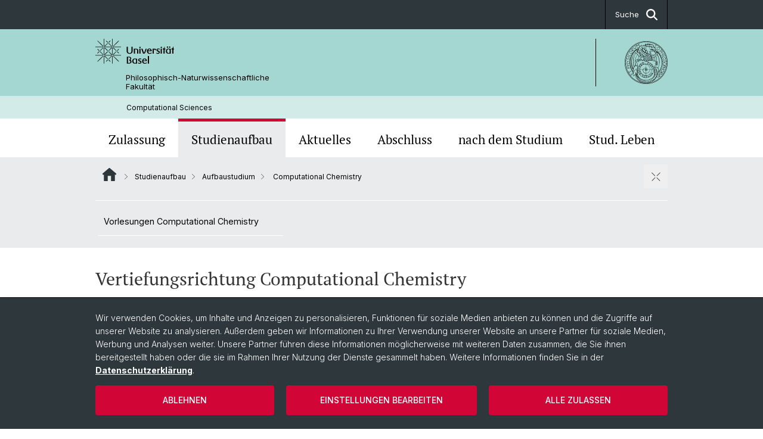

--- FILE ---
content_type: text/html; charset=utf-8
request_url: https://computational.philnat.unibas.ch/de/studienaufbau/aufbaustudium/computational-chemistry/
body_size: 9257
content:
<!DOCTYPE html> <html lang="de" class="no-js"> <head> <meta charset="utf-8"> <!-- This website is powered by TYPO3 - inspiring people to share! TYPO3 is a free open source Content Management Framework initially created by Kasper Skaarhoj and licensed under GNU/GPL. TYPO3 is copyright 1998-2026 of Kasper Skaarhoj. Extensions are copyright of their respective owners. Information and contribution at https://typo3.org/ --> <title>Computational Chemistry | Computational Sciences | Universität Basel</title> <meta name="generator" content="TYPO3 CMS"> <meta property="og:title" content="Computational Chemistry | Computational Sciences | Universität Basel"> <meta property="og:type" content="article"> <meta property="og:url" content="https://computational.philnat.unibas.ch/de/studienaufbau/aufbaustudium/computational-chemistry"> <meta name="twitter:card" content="summary"> <link rel="stylesheet" href="/_assets/46b9f98715faf6e138efa20803b286a2/Css/Styles.css?1768328738" media="all"> <link rel="stylesheet" href="/_assets/f34691673face4b5c642d176b42916a9/Stylesheet/style.css?1768328738" media="all"> <link href="/resources/assets/easyweb-BqWii40l.css?1768328865" rel="stylesheet" > <script async="async" defer="defer" data-domain="computational.philnat.unibas.ch" src="https://pl.k8s-001.unibas.ch/js/script.js"></script> <script> const storageName = 'klaro'; const translatedButtonTextCookieSettings = 'Datenschutzeinstellungen anpassen'; const cookieSettingsImgPathDefault = '/_assets/f34691673face4b5c642d176b42916a9/Icons/icon_cookie_settings.svg'; const cookieSettingsImgPathHover = '/_assets/f34691673face4b5c642d176b42916a9/Icons/icon_cookie_settings-hover.svg'; const cookieIconPermanentlyAvailable = '0'; const cookieExpiresAfterDays = 365; let allServiceSettings = []; let consenTypeObj = {}; let serviceSetting = {}; let serviceName = {}; let serviceIsTypeOfConsentMode = false; </script><script type="opt-in" data-type="text/javascript" data-name="matomo-2"> var _paq = window._paq = window._paq || []; _paq.push(["disableCookies"]); _paq.push(['trackPageView']); _paq.push(['enableLinkTracking']); (function() { var u="/"; _paq.push(['setTrackerUrl', u+'matomo.php']); _paq.push(['setSiteId', ]); var d=document, g=d.createElement('script'), s=d.getElementsByTagName('script')[0]; g.type='text/javascript'; g.async=true; g.defer=true; g.src=u+'matomo.js'; s.parentNode.insertBefore(g,s); })(); </script> <meta name="viewport" content="width=device-width, initial-scale=1"> <link rel="apple-touch-icon" sizes="180x180" href="/_assets/c01bf02b2bd1c1858e20237eedffaccd/HtmlTemplate/images/favicon/apple-touch-icon.png"> <link rel="icon" type="image/png" href="/_assets/c01bf02b2bd1c1858e20237eedffaccd/HtmlTemplate/images/favicon/favicon-32x32.png" sizes="32x32"> <link rel="icon" type="image/png" href="/_assets/c01bf02b2bd1c1858e20237eedffaccd/HtmlTemplate/images/favicon/favicon-16x16.png" sizes="16x16"> <link rel="manifest" href="/_assets/c01bf02b2bd1c1858e20237eedffaccd/HtmlTemplate/images/favicon/manifest.json"> <link rel="mask-icon" href="/_assets/c01bf02b2bd1c1858e20237eedffaccd/HtmlTemplate/images/favicon/safari-pinned-tab.svg" color="#88b0ac"> <link rel="shortcut icon" href="/_assets/c01bf02b2bd1c1858e20237eedffaccd/HtmlTemplate/images/favicon/favicon.ico"> <meta name="msapplication-config" content="/_assets/c01bf02b2bd1c1858e20237eedffaccd/HtmlTemplate/images/favicon/browserconfig.xml"> <link rel="canonical" href="https://computational.philnat.unibas.ch/de/studienaufbau/aufbaustudium/computational-chemistry/"/> <!-- VhsAssetsDependenciesLoaded jquery-debounce,easywebFlexcontent --></head> <body class="bg-image-no-repeat"> <noscript> <div style="background: red;padding: 20px;"> <h2 style="color:white;">Diese Webseite benötigt JavaScript, um richtig zu funktionieren.</h2> <h3><a href="https://www.enable-javascript.com/de/" target="_blank">Wie aktiviere ich JavaScript in diesem Browser?</a></h3> </div> </noscript> <div class="flex flex-col min-h-screen"> <div class="bg-primary-light d-block header-unibas" x-data="{ showSearch: false }" data-page-component="brand-panel"> <div class="bg-anthracite text-white leading-[1.5625rem] font-normal text-[0.8125rem]"> <div class="lg:mx-auto lg:max-w-container lg:px-content flex flex-col w-full h-full"> <ul class="flex flex-wrap w-full -mt-[1px]"><li class="flex-auto md:flex-initial flex border-r border-t first:border-l border-black hidden md:flex md:ml-auto md:border-l"><a class="w-full text-center px-4 py-3 inline-flex items-center justify-center whitespace-nowrap hover:bg-white hover:text-anthracite transition-colors" href="javascript:void(0)" role="button" aria-expanded="false" id="searchInputToggle" x-on:click="showSearch = ! showSearch" x-effect="let c=document.getElementById('searchInputToggle');if(showSearch)c.classList.add('opened');else c.classList.remove('opened');" aria-controls="desktop-search"> Suche <i class="ml-3 text-[1.175rem] fa-solid fa-search"></i></a></li></ul> </div> </div> <div class="leading-6 bg-primary-light text-gray-darker ease-in-out duration-1000" id="desktop-search" x-cloak x-show="showSearch"> <div class="container-content pb-5 mx-auto w-full h-full leading-6 md:block text-gray-darker"> <form class="main-search" action="https://computational.philnat.unibas.ch/de/search-page/"> <div class="flex relative flex-wrap items-stretch pr-4 pt-5 w-full leading-6 border-b border-solid border-anthracite text-gray-darker"> <label class="sr-only" for="header-search-field">Suche</label> <input name="tx_solr[q]" value="" id="header-search-field" class="block overflow-visible relative flex-auto py-4 pr-3 pl-0 m-0 min-w-0 h-16 font-serif italic font-light leading-normal bg-clip-padding bg-transparent roundehidden border-0 cursor-text text-[25px] text-anthracite placeholder-anthracite focus:[box-shadow:none]" placeholder="Was suchen Sie?"/> <div class="input-group-append"> <button type="submit" class="unibas-search-button"><span class="sr-only">Suche</span></button> </div> </div> </form> </div> </div> <div class="relative h-28 bg-primary text-gray-darker"> <div class="flex container-content h-full py-3 md:py-4"> <div class="w-1/2 grow h-full flex items-center pr-3"> <div class="w-full flex flex-col h-full"> <a href="/de/" class="flex-auto flex items-center"> <img xmlns="http://www.w3.org/1999/xhtml" alt="Universität Basel" class="h-full max-h-[4.5rem]" src="https://computational.philnat.unibas.ch/_assets/c01bf02b2bd1c1858e20237eedffaccd/Images/Logo_Unibas_BraPan_DE.svg?1768328742"></img> </a> <p class="my-[1rem] pl-[3.2rem] text-[0.8125rem] leading-[0.9375rem] flex items-center min-h-[1.875rem]"> <a class="text-black font-normal" href="/de/">Philosophisch-Naturwissenschaftliche<br /> Fakultät </a> </p> </div> </div> <div class="max-w-1/2 h-full flex items-center justify-end hidden md:flex md:border-l md:border-solid md:border-black pl-12"> <a href="https://philnat.unibas.ch"> <img xmlns="http://www.w3.org/1999/xhtml" class="w-auto h-[4.5rem]" alt="Philosophisch-Naturwissenschaftliche Fakultät" src="https://computational.philnat.unibas.ch/_assets/6e500ddd845d0c07b07972aee0121511/Logos/Logo_Unibas_FakPhilNat_ALL.svg?1768328744"></img> </a> </div> </div> </div> <div class="container-content standard"> <p class="m-0 text-[0.75rem] py-[.59375rem] leading-[1.2rem] min-h-[1.875rem] pl-[3.2rem] lg:pl-[3.25rem]"> <a class="text-black font-normal" href="/de/">Computational Sciences</a> </p> </div> <div x-data="{nav: false, search: false, subnavIsOpen: (true && 0 == 0 && 1)}"> <div class="md:hidden"> <div class="grid grid-cols-2 gap-x-0.5 bg-white w-full text-center"> <a @click.prevent="nav = !nav" class="px-2 py-3 bg-gray-lightest bg-center bg-no-repeat" :class="nav ? 'bg-close' : 'bg-hamburger' " href="#active-sub-nav" role="button" aria-controls="active-sub-nav"> </a> <a @click.prevent="search = !search" class="inline-flex items-center justify-center px-2 py-3 bg-gray-lightest" href="#mobile-search" role="button" aria-controls="mobile-search"> Suche <span class="inline-block ml-3 w-7 bg-center bg-no-repeat"> <i class="fa-solid" :class="search ? 'fa-unibas-close' : 'fa-search'"></i> </span> </a> </div> <div x-show="search" x-collapse id="mobile-search" class=""> <form class="form main-search" action="https://computational.philnat.unibas.ch/de/search-page/"> <div class="input-group unibas-search container-content" data-children-count="1"> <div class="flex justify-start border-b border-b-1 border-black mb-4 mt-6"> <label class="sr-only" for="tx-indexedsearch-searchbox-sword_search-smartphone" value="">Suche</label> <input type="text" name="tx_solr[q]" value="" id="tx-indexedsearch-searchbox-sword_search-smartphone" class="form-control unibas-search-input font-searchbox bg-transparent text-xl text-black flex-1 border-0 p-0 focus:ring-0" placeholder="Was suchen Sie?"/> <div class="input-group-append"> <button type="submit" class="unibas-search-button mx-3" name="search[submitButton]" value="" id="tx-indexedsearch-searchbox-button-submit">Suche</button> </div> </div> </div> </form> </div> </div> <div class="relative"> <div class="bg-white print:hidden hidden md:block"> <div class="container-content"> <ul class="flex flex-nowrap overflow-hidden w-full" id="main-nav"> <li title="Zulassung" class="flex-grow flex-shrink-0" x-data="{ open: false }" @mouseover="open = true" @mouseleave="open = false"> <a href="/de/studiengang-computational-sciences/zulassung/" class="block text-center text-h4 font-serif border-t-5 py-2.5 px-3.5 transition-color ease-in-out duration-400 hover:bg-anthracite hover:text-white hover:border-t-secondary border-t-transparent" target=""> Zulassung </a> </li> <li title="Studienaufbau" class="flex-grow flex-shrink-0" x-data="{ open: false }" @mouseover="open = true" @mouseleave="open = false"> <a href="/de/studienaufbau/" class="block text-center text-h4 font-serif border-t-5 py-2.5 px-3.5 transition-color ease-in-out duration-400 hover:bg-anthracite hover:text-white hover:border-t-secondary border-t-secondary bg-gray-lightest" target=""> Studienaufbau </a> </li> <li title="Aktuelles" class="flex-grow flex-shrink-0" x-data="{ open: false }" @mouseover="open = true" @mouseleave="open = false"> <a href="/de/aktuelles/" class="block text-center text-h4 font-serif border-t-5 py-2.5 px-3.5 transition-color ease-in-out duration-400 hover:bg-anthracite hover:text-white hover:border-t-secondary border-t-transparent" target=""> Aktuelles </a> <div class="w-full absolute max-h-0 top-[65px] bg-anthracite text-white font-normal text-left text-xs left-0 transition-all duration-400 ease-in-out overflow-hidden" x-bind:class="open ? 'max-h-screen z-[100]' : 'max-h-0 z-10'"> <ul class="container-content grid grid-cols-3 gap-x-2.5 py-5"> <li class="border-b border-b-gray-2 border-dotted" title="Erstsemestrige"> <a href="/de/aktuelles/erstsemestrige/" class=" block py-3 px-2.5 transition-colors duration-400 hover:bg-white hover:text-anthracite" target="">Erstsemestrige</a> </li> <li class="border-b border-b-gray-2 border-dotted" title="Stundenpläne (Studienbeginn ab HS23)"> <a href="/de/aktuelles/stundenplaene/" class=" block py-3 px-2.5 transition-colors duration-400 hover:bg-white hover:text-anthracite" target="">Stundenpläne (Studienbeginn ab HS23)</a> </li> <li class="border-b border-b-gray-2 border-dotted" title="Stundenpläne (Studienbeginn vor HS23)"> <a href="/de/aktuelles/stundenplaene-studienbeginn-vor-hs23/" class=" block py-3 px-2.5 transition-colors duration-400 hover:bg-white hover:text-anthracite" target="">Stundenpläne (Studienbeginn vor HS23)</a> </li> <li class="border-b border-b-gray-2 border-dotted" title="Ringvorlesung"> <a href="/de/aktuelles/ringvorlesung/" class=" block py-3 px-2.5 transition-colors duration-400 hover:bg-white hover:text-anthracite" target="">Ringvorlesung</a> </li> <li class="border-b border-b-gray-2 border-dotted" title="Leistungsüberprüfung"> <a href="/de/aktuelles/leistungsueberpruefung/" class=" block py-3 px-2.5 transition-colors duration-400 hover:bg-white hover:text-anthracite" target="">Leistungsüberprüfung</a> </li> <li class="border-b border-b-gray-2 border-dotted" title="UK Computational Sciences"> <a href="/de/aktuelles/uk-computational-sciences/" class=" block py-3 px-2.5 transition-colors duration-400 hover:bg-white hover:text-anthracite" target="">UK Computational Sciences</a> </li> <li class="border-b border-b-gray-2 border-dotted" title="Fachgruppe Computational Sciences"> <a href="/de/aktuelles/fachgruppe-computational-sciences/" class=" block py-3 px-2.5 transition-colors duration-400 hover:bg-white hover:text-anthracite" target="">Fachgruppe Computational Sciences</a> </li> </ul> </div> </li> <li title="Abschluss" class="flex-grow flex-shrink-0" x-data="{ open: false }" @mouseover="open = true" @mouseleave="open = false"> <a href="/de/abschluss/" class="block text-center text-h4 font-serif border-t-5 py-2.5 px-3.5 transition-color ease-in-out duration-400 hover:bg-anthracite hover:text-white hover:border-t-secondary border-t-transparent" target=""> Abschluss </a> </li> <li title="nach dem Studium" class="flex-grow flex-shrink-0" x-data="{ open: false }" @mouseover="open = true" @mouseleave="open = false"> <a href="/de/nach-dem-bachelor/" class="block text-center text-h4 font-serif border-t-5 py-2.5 px-3.5 transition-color ease-in-out duration-400 hover:bg-anthracite hover:text-white hover:border-t-secondary border-t-transparent" target=""> nach dem Studium </a> <div class="w-full absolute max-h-0 top-[65px] bg-anthracite text-white font-normal text-left text-xs left-0 transition-all duration-400 ease-in-out overflow-hidden" x-bind:class="open ? 'max-h-screen z-[100]' : 'max-h-0 z-10'"> <ul class="container-content grid grid-cols-3 gap-x-2.5 py-5"> <li class="border-b border-b-gray-2 border-dotted" title="Masterstudiengänge"> <a href="/de/nach-dem-bachelor/masterstudiengaenge/" class=" block py-3 px-2.5 transition-colors duration-400 hover:bg-white hover:text-anthracite" target="">Masterstudiengänge</a> </li> <li class="border-b border-b-gray-2 border-dotted" title="Links"> <a href="/de/nach-dem-bachelor/links/" class=" block py-3 px-2.5 transition-colors duration-400 hover:bg-white hover:text-anthracite" target="">Links</a> </li> </ul> </div> </li> <li title="Stud. Leben" class="flex-grow flex-shrink-0" x-data="{ open: false }" @mouseover="open = true" @mouseleave="open = false"> <a href="/de/studentisches-leben/" class="block text-center text-h4 font-serif border-t-5 py-2.5 px-3.5 transition-color ease-in-out duration-400 hover:bg-anthracite hover:text-white hover:border-t-secondary border-t-transparent" target=""> Stud. Leben </a> </li> </ul> </div> </div> <div class="font-normal bg-gray-lightest mobile-sub-nav-main" id="active-sub-nav"> <div class="flex flex-col container-content"> <template x-if="window.innerWidth >= 768 || 4 >= 2"> <nav class="order-2 text-2xs flex justify-between py-3"> <ol class="unibas-breadcrumb flex flex-row flex-wrap px-3 self-center"> <li class="leading-7 pr-2.5 " > <a class="mr-1" href="/de/" class="home">Website Root</a> </li> <li class="leading-7 pr-2.5 " > <a class="before:pr-3 text-breadcrumb unibas-breadcrumb-item" href="/de/studienaufbau/" target="">Studienaufbau</a> </li> <li class="leading-7 pr-2.5 " > <a class="before:pr-3 text-breadcrumb unibas-breadcrumb-item" href="/de/studienaufbau/aufbaustudium/" target="">Aufbaustudium</a> </li> <li class="leading-7 pr-2.5 active" aria-current="page"> <span class="before:pr-3 text-breadcrumb unibas-breadcrumb-item"> Computational Chemistry </span> </li> </ol> <button x-on:click.prevent="subnavIsOpen = !subnavIsOpen" class="bg-no-repeat bg-center size-10 pt-5 hidden md:block" :class="subnavIsOpen ? 'bg-close' : 'bg-hamburger'" aria-label="öffnen / schliessen"></button> <div class="md:hidden px-2 py-1"> <button x-on:click.prevent="subnavIsOpen = !subnavIsOpen" class="bg-no-repeat bg-center size-10" :class="subnavIsOpen ? 'bg-close' : 'bg-hamburger'" aria-label="öffnen / schliessen"></button> </div> </nav> </template> <div class=" order-3 hidden md:block print:hidden " x-show="subnavIsOpen" x-collapse> <ul class="border-t border-t-white mb-4 md:px-1 md:grid md:grid-cols-3 md:gap-x-2.5 md:pt-3 md:mt-2 md:mb-5"> <li class="border-b border-b-white" title="Vorlesungen Computational Chemistry"> <a href="/de/studienaufbau/aufbaustudium/computational-chemistry/vorlesungen-computational-chemistry/" class="block py-3 px-2.5 transition-colors duration-400 hover:bg-anthracite hover:text-white" target="">Vorlesungen Computational Chemistry</a> </li> </ul> </div> <div class="order-1 text-h4 leading-snug font-serif md:hidden print:hidden " x-show="nav" x-collapse> <ul x-data="{openChildUid: 0}" class="border-t border-t-white mb-4 md:px-1 md:grid md:grid-cols-3 md:gap-x-2.5 md:pt-5 md:mt-4 md:mb-0"> <li class="border-b border-b-white" title="Zulassung"> <span class="flex items-center justify-between"> <a href="/de/studiengang-computational-sciences/zulassung/" class="flex-auto py-3 px-5" target="">Zulassung</a> </span> </li> <li class="border-b border-b-white" title="Studienaufbau"> <span class="flex items-center justify-between"> <a href="/de/studienaufbau/" class="flex-auto py-3 px-5" target="">Studienaufbau</a> <button class="px-4 py-2 ml-2" x-on:click.prevent="openChildUid = (openChildUid !== 416 ? 416 : 0)"> <span class="block transition-transform duration-300 ease-out" :class="openChildUid == 416 ? 'rotate-180' : ''"> <i class="fa-solid fa-angle-down"></i> </span> </button> </span> <ul class="bg-white font-sans font-normal text-xs" x-show="openChildUid == 416" x-collapse> <li class="border-b border-b-gray-lightest last:border-b-0"> <a href="/de/studienaufbau/grundstudium/" class="block px-5 py-3" target="" title="Grundstudium">Grundstudium</a> </li> <li class="border-b border-b-gray-lightest last:border-b-0"> <a href="/de/studienaufbau/aufbaustudium/" class="block px-5 py-3" target="" title="Aufbaustudium">Aufbaustudium</a> </li> </ul> </li> <li class="border-b border-b-white" title="Aktuelles"> <span class="flex items-center justify-between"> <a href="/de/aktuelles/" class="flex-auto py-3 px-5" target="">Aktuelles</a> <button class="px-4 py-2 ml-2" x-on:click.prevent="openChildUid = (openChildUid !== 474 ? 474 : 0)"> <span class="block transition-transform duration-300 ease-out" :class="openChildUid == 474 ? 'rotate-180' : ''"> <i class="fa-solid fa-angle-down"></i> </span> </button> </span> <ul class="bg-white font-sans font-normal text-xs" x-show="openChildUid == 474" x-collapse> <li class="border-b border-b-gray-lightest last:border-b-0"> <a href="/de/aktuelles/erstsemestrige/" class="block px-5 py-3" target="" title="Erstsemestrige">Erstsemestrige</a> </li> <li class="border-b border-b-gray-lightest last:border-b-0"> <a href="/de/aktuelles/stundenplaene/" class="block px-5 py-3" target="" title="Stundenpläne (Studienbeginn ab HS23)">Stundenpläne (Studienbeginn ab HS23)</a> </li> <li class="border-b border-b-gray-lightest last:border-b-0"> <a href="/de/aktuelles/stundenplaene-studienbeginn-vor-hs23/" class="block px-5 py-3" target="" title="Stundenpläne (Studienbeginn vor HS23)">Stundenpläne (Studienbeginn vor HS23)</a> </li> <li class="border-b border-b-gray-lightest last:border-b-0"> <a href="/de/aktuelles/ringvorlesung/" class="block px-5 py-3" target="" title="Ringvorlesung">Ringvorlesung</a> </li> <li class="border-b border-b-gray-lightest last:border-b-0"> <a href="/de/aktuelles/leistungsueberpruefung/" class="block px-5 py-3" target="" title="Leistungsüberprüfung">Leistungsüberprüfung</a> </li> <li class="border-b border-b-gray-lightest last:border-b-0"> <a href="/de/aktuelles/uk-computational-sciences/" class="block px-5 py-3" target="" title="UK Computational Sciences">UK Computational Sciences</a> </li> <li class="border-b border-b-gray-lightest last:border-b-0"> <a href="/de/aktuelles/fachgruppe-computational-sciences/" class="block px-5 py-3" target="" title="Fachgruppe Computational Sciences">Fachgruppe Computational Sciences</a> </li> </ul> </li> <li class="border-b border-b-white" title="Abschluss"> <span class="flex items-center justify-between"> <a href="/de/abschluss/" class="flex-auto py-3 px-5" target="">Abschluss</a> </span> </li> <li class="border-b border-b-white" title="nach dem Studium"> <span class="flex items-center justify-between"> <a href="/de/nach-dem-bachelor/" class="flex-auto py-3 px-5" target="">nach dem Studium</a> <button class="px-4 py-2 ml-2" x-on:click.prevent="openChildUid = (openChildUid !== 475 ? 475 : 0)"> <span class="block transition-transform duration-300 ease-out" :class="openChildUid == 475 ? 'rotate-180' : ''"> <i class="fa-solid fa-angle-down"></i> </span> </button> </span> <ul class="bg-white font-sans font-normal text-xs" x-show="openChildUid == 475" x-collapse> <li class="border-b border-b-gray-lightest last:border-b-0"> <a href="/de/nach-dem-bachelor/masterstudiengaenge/" class="block px-5 py-3" target="" title="Masterstudiengänge">Masterstudiengänge</a> </li> <li class="border-b border-b-gray-lightest last:border-b-0"> <a href="/de/nach-dem-bachelor/links/" class="block px-5 py-3" target="" title="Links">Links</a> </li> </ul> </li> <li class="border-b border-b-white" title="Stud. Leben"> <span class="flex items-center justify-between"> <a href="/de/studentisches-leben/" class="flex-auto py-3 px-5" target="">Stud. Leben</a> </span> </li> </ul> </div> <div class="bg-white order-3 md:hidden" x-show="subnavIsOpen" x-collapse> <ul class="flex flex-col"> <li class="border-b border-b-gray-lightest"> <a href="/de/studienaufbau/aufbaustudium/computational-chemistry/vorlesungen-computational-chemistry/" class="block px-5 py-3" title="Vorlesungen Computational Chemistry">Vorlesungen Computational Chemistry</a> </li> </ul> </div> </div> </div> </div> </div> </div> <!--TYPO3SEARCH_begin--> <div class="flex-1 pt-8" data-page-width="standard" data-spacing-children="normal"> <section id="c964" class="unibas-container pt-spacing-inherit first:pt-0 pb-spacing-inherit last:pb-0 bg-container-bg bg-[image:var(--bg-image,none)] bg-cover " data-container-type="1column-normal" ><div class="unibas-container__body px-container-spacing-inner" ><h1 class="unibas-h1 "> Vertiefungsrichtung Computational Chemistry </h1><div class="flex flex-col " ><div class=" "><div id="c963" class="frame frame-default frame-type-textmedia frame-layout-0 pt-spacing-inherit first:pt-0 pb-spacing-inherit last:pb-0 text-theme-text " data-container-type="1column-normal" data-type="textmedia" ><div class="unibas-element " ><div class="ce-textpic @container clearfix ce-right ce-intext" data-gallery="gallery-963"><div class="ce-bodytext"><p>Computergestützte Ansätze gewinnen besonders in der chemisch-pharmazeutischen und therapeutischen Industrie an Bedeutung und werden in der Wirkstoffentwicklung zu einem wirtschaftlichen Faktor. Dies beruht auf der Einsicht, dass für erfolgreiche und gezielte Verbesserungen von chemischen Substanzen in ihrer Wirkungs- und Funktionsweise ein molekulares und atomares Verständnis der zugrundeliegenden chemischen Prozesse notwendig ist.</p><p>Ein solides Studium mikroskopischer Vorgänge auf atomaren und molekularen Dimensionen bildet die Grundlage für praktische Anwendungen auf diesem Gebiet. Erst die Kombination mit der Simulation dieser Prozesse ermöglicht ein Verständnis komplexer Zusammenhänge im Bereich der Life Sciences.</p><p>Dieser neue Fokus in der Ausbildung eröffnet den AbsolventInnen neue Perspektiven in Bereichen der Chemie, Bioinformatik oder Medizin.</p><p>&nbsp;</p></div></div></div></div></div></div></div></section> <section id="c1165" class="unibas-container pt-spacing-inherit first:pt-0 pb-spacing-inherit last:pb-0 bg-container-bg bg-[image:var(--bg-image,none)] bg-cover " data-container-type="2column-small" ><div class="unibas-container__body px-container-spacing-inner" ><div class="group grid grid-cols-1 gap-y-7.5 @xl:gap-x-columns @xl:grid-cols-2"><div class="@container flex flex-col " ><div class="flex flex-col grow "><div id="c1167" class="frame frame-default frame-type-textmedia frame-layout-0 pt-spacing-inherit first:pt-0 pb-spacing-inherit last:pb-0 text-theme-text " data-container-type="1column-normal" data-type="textmedia" ><div class="unibas-element " ><div class="ce-textpic @container clearfix ce-right ce-intext" data-gallery="gallery-1167"><figure class="w-full flex flex-col items-center relative overflow-hidden unibas-image "><picture xmlns="http://www.w3.org/1999/xhtml" class="block"><source media="(min-width: 992px)" srcset="https://computational.philnat.unibas.ch/fileadmin/_processed_/c/2/csm_combined_-_Kopie_b2df8c856a.gif?1680275150"></source><source media="(min-width: 768px)" srcset="https://computational.philnat.unibas.ch/fileadmin/_processed_/c/2/csm_combined_-_Kopie_b2df8c856a.gif?1680275150"></source><source media="(min-width: 576px)" srcset="https://computational.philnat.unibas.ch/fileadmin/_processed_/c/2/csm_combined_-_Kopie_a358a62655.gif?1752052904"></source><source srcset="https://computational.philnat.unibas.ch/fileadmin/_processed_/c/2/csm_combined_-_Kopie_67d8d0a6cd.gif?1752052904"></source><img src="https://computational.philnat.unibas.ch/fileadmin/_processed_/c/2/csm_combined_-_Kopie_67d8d0a6cd.gif?1752052904" class="resize block cursor-pointer" data-enlarge-image="0:https://computational.philnat.unibas.ch/fileadmin/_processed_/c/2/csm_combined_-_Kopie_43be115677.gif?1752052905, 768:https://computational.philnat.unibas.ch/fileadmin/_processed_/c/2/csm_combined_-_Kopie_564b85c8fd.gif?1752052905, 768:https://computational.philnat.unibas.ch/fileadmin/_processed_/c/2/csm_combined_-_Kopie_564b85c8fd.gif?1752052905, 992:https://computational.philnat.unibas.ch/fileadmin/user_upload/computational/Bilder/combined_-_Kopie.gif?1680275099, 1200:https://computational.philnat.unibas.ch/fileadmin/user_upload/computational/Bilder/combined_-_Kopie.gif?1680275099" alt="Computational Chemistry" title="" data-gallery-id="1167"></img></picture></figure></div></div></div></div></div><div class="@container flex flex-col " ><div class="flex flex-col grow "><div id="c1166" class="frame frame-default frame-type-textmedia frame-layout-0 pt-spacing-inherit first:pt-0 pb-spacing-inherit last:pb-0 text-theme-text " data-container-type="1column-normal" data-type="textmedia" ><div class="unibas-element " ><div class="ce-textpic @container clearfix ce-right ce-intext" data-gallery="gallery-1166"><figure class="w-full flex flex-col items-center relative overflow-hidden unibas-image "><picture xmlns="http://www.w3.org/1999/xhtml" class="block"><source media="(min-width: 992px)" srcset="https://computational.philnat.unibas.ch/fileadmin/user_upload/computational/Bilder/computational_chemistry.gif?1680275099"></source><source media="(min-width: 768px)" srcset="https://computational.philnat.unibas.ch/fileadmin/user_upload/computational/Bilder/computational_chemistry.gif?1680275099"></source><source media="(min-width: 576px)" srcset="https://computational.philnat.unibas.ch/fileadmin/user_upload/computational/Bilder/computational_chemistry.gif?1680275099"></source><source srcset="https://computational.philnat.unibas.ch/fileadmin/user_upload/computational/Bilder/computational_chemistry.gif?1680275099"></source><img src="https://computational.philnat.unibas.ch/fileadmin/user_upload/computational/Bilder/computational_chemistry.gif?1680275099" class="resize block cursor-pointer" data-enlarge-image="0:https://computational.philnat.unibas.ch/fileadmin/user_upload/computational/Bilder/computational_chemistry.gif?1680275099, 768:https://computational.philnat.unibas.ch/fileadmin/user_upload/computational/Bilder/computational_chemistry.gif?1680275099, 768:https://computational.philnat.unibas.ch/fileadmin/user_upload/computational/Bilder/computational_chemistry.gif?1680275099, 992:https://computational.philnat.unibas.ch/fileadmin/user_upload/computational/Bilder/computational_chemistry.gif?1680275099, 1200:https://computational.philnat.unibas.ch/fileadmin/user_upload/computational/Bilder/computational_chemistry.gif?1680275099" alt="Computational Chemistry" title="" data-gallery-id="1166"></img></picture></figure></div></div></div></div></div></div></div></section> <section id="c1164" class="unibas-container pt-spacing-inherit first:pt-0 pb-spacing-inherit last:pb-0 bg-container-bg bg-[image:var(--bg-image,none)] bg-cover " data-container-type="1column-normal" ><div class="unibas-container__body px-container-spacing-inner" ><div class="flex flex-col " ><div class=" "><div id="c977" class="frame frame-default frame-type-textmedia frame-layout-0 pt-spacing-inherit first:pt-0 pb-spacing-inherit last:pb-0 text-theme-text " data-container-type="1column-normal" data-type="textmedia" ><div class="unibas-element " ><h2 class="unibas-h2 "> Forschungsgruppen Theoretical Chemistry </h2><div class="ce-textpic @container clearfix ce-right ce-intext" data-gallery="gallery-977"><div class="ce-bodytext"><ul><li><span><span><span><a href="https://quantitative-md-lab.org/" target="_blank" rel="noreferrer">Prof. Dr. Markus Meuwly</a></span></span></span><br><span><span><span>Quantitative Atomistic Simulations</span></span></span></li></ul></div></div></div></div><div id="c1137" class="frame frame-default frame-type-textmedia frame-layout-0 pt-spacing-inherit first:pt-0 pb-spacing-inherit last:pb-0 text-theme-text " data-container-type="1column-normal" data-type="textmedia" ><div class="unibas-element " ><h2 class="unibas-h2 "> Fachspezifische Studienberatung </h2><div class="ce-textpic @container clearfix ce-right ce-intext" data-gallery="gallery-1137"><div class="ce-bodytext"><p>&nbsp; &nbsp; &nbsp; &nbsp; &nbsp;&nbsp;<a href="https://quantitative-md-lab.org/" target="_blank" rel="noreferrer">Prof. Dr. Markus Meuwly</a><br> &nbsp; &nbsp; &nbsp; &nbsp; &nbsp; Departement Chemie<br> &nbsp; &nbsp; &nbsp; &nbsp; &nbsp;&nbsp;Klingelbergstrasse 80<br> &nbsp; &nbsp; &nbsp; &nbsp; &nbsp; 4056 Basel<br> &nbsp; &nbsp; &nbsp; &nbsp; &nbsp; +41 61 207 38 21<br> &nbsp; &nbsp; &nbsp; &nbsp; &nbsp;&nbsp;<a href="#" data-mailto-token="nbjmup+n/nfvxmzAvojcbt/di" data-mailto-vector="1">m.meuwly@<i class="hidden">clutter</i>unibas.ch</a></p></div></div></div></div></div></div></div></section> <div class="fixed top-0 left-0 -z-50 h-screen w-full flex"> <div class="w-[var(--page-width)] bg-white mx-auto"></div> </div> </div> <!--TYPO3SEARCH_end--> <div class="bg-anthracite block py-8 lg:pb-4 text-2xs text-white mt-16" data-page-component="footer"> <div class="container max-w-container standard px-content"> <div class="flex flex-col md:flex-row space-y-6 md:space-x-6 md:space-y-0 print:hidden"> <div class="md:w-full flex flex-col gap-y-5"> </div> </div> <ul class="flex flex-col sm:flex-row sm:flex-wrap pt-10 lg:pt-4 text-footer-links font-normal"> <li class="list-item" title="Universität Basel"> <a target="_blank" href="https://unibas.ch/">&copy; Universität Basel</a> </li> <li class="list-item pt-2 sm:pt-0 sm:pb-3.5 pl-3.5 sm:before:content-['/'] sm:before:pr-3.5" title="Datenschutzerklärung"> <a href="/de/datenschutzerklaerung/">Datenschutzerklärung</a> </li> <li class="list-item pt-2 sm:pt-0 sm:pb-3.5 pl-3.5 sm:before:content-['/'] sm:before:pr-3.5" title="Cookies"> <a class="js-showConsentModal" href="#">Cookies</a> </li> </ul> </div> </div> <html data-namespace-typo3-fluid="true"> <body> <script> var _paq = _paq || []; /* tracker methods like "setCustomDimension" should be called before "trackPageView" */ _paq.push(["setDocumentTitle", document.domain + "/" + document.title]); _paq.push(['trackPageView']); _paq.push(['enableLinkTracking']); (function() { var u="///"; _paq.push(['setTrackerUrl', u+'piwik.php']); _paq.push(['setSiteId', ]); var d=document, g=d.createElement('script'), s=d.getElementsByTagName('script')[0]; g.type='text/javascript'; g.async=true; g.defer=true; g.src=u+'piwik.js'; s.parentNode.insertBefore(g,s); })(); </script> </body> </div> <a href="#top" class="fixed right-0 bottom-20 inline-flex items-center bg-gray-lightest p-3 xl:p-4" title="Nach oben" x-data="toTopButton" x-show="isVisible" x-on:click.prevent="scrollToTop" x-transition:enter="transition ease-out duration-300" x-transition:enter-start="opacity-0 translate-x-12" x-transition:enter-end="opacity-100 translate-x-0" x-transition:leave="transition ease-in duration-300" x-transition:leave-start="opacity-100 translate-x-0" x-transition:leave-end="opacity-0 translate-x-12"> <span class="mr-2">Nach oben</span> <i class="fa-solid fa-chevron-up"></i> </a> <div class="tx-we-cookie-consent" role="dialog" aria-modal="true" aria-label="Datenschutzeinstellungen"> <div id="klaro"></div> </div> <script src="/_assets/46b9f98715faf6e138efa20803b286a2/Javascript/clipboard.min.js?1768328738"></script> <script src="/_assets/46b9f98715faf6e138efa20803b286a2/Javascript/app.js?1768328738"></script> <script src="/_assets/f34691673face4b5c642d176b42916a9/JavaScript/Controller/ConsentController.js?1768328744"></script> <script src="/_assets/f34691673face4b5c642d176b42916a9/JavaScript/HoverCookie/ConsentCookieSettings.js?1768328738"></script> <script async="async" src="/typo3temp/assets/js/59cb7c5e3fccb968fb36c2e97ef8bf95.js?1768387225"></script> <script type="module" src="/resources/assets/easyweb-COFkWEU1.js?1768328865"></script> <script>var klaroConfig = {"acceptAll":true,"additionalClass":"","cookieDomain":"","cookieExpiresAfterDays":"365","default":false,"elementID":"klaro","groupByPurpose":false,"hideDeclineAll":false,"hideLearnMore":false,"htmlTexts":true,"lang":"en","mustConsent":false,"poweredBy":"https:\/\/consent.websedit.de","privacyPolicy":"https:\/\/computational.philnat.unibas.ch\/de\/datenschutzerklaerung\/","storageMethod":"cookie","storageName":"klaro","stylePrefix":"klaro we_cookie_consent","testing":false,"consentMode":true,"consentModev2":true,"translations":{"en":{"consentModal":{"title":"Datenschutzeinstellungen","description":"Sie k\u00f6nnen nachfolgend Ihre Datenschutzeinstellungen festlegen."},"privacyPolicy":{"text":"Detaillierte Informationen und wie Sie Ihre Einwilligung jederzeit widerrufen k\u00f6nnen, finden Sie in unserer {privacyPolicy}.","name":"Datenschutzerkl\u00e4rung"},"consentNotice":{"description":"Wir verwenden Cookies, um Inhalte und Anzeigen zu personalisieren, Funktionen fu\u0308r soziale Medien anbieten zu ko\u0308nnen und die Zugriffe auf unserer Website zu analysieren. Au\u00dferdem geben wir Informationen zu Ihrer Verwendung unserer Website an unsere Partner fu\u0308r soziale Medien, Werbung und Analysen weiter. Unsere Partner fu\u0308hren diese Informationen mo\u0308glicherweise mit weiteren Daten zusammen, die Sie ihnen bereitgestellt haben oder die sie im Rahmen Ihrer Nutzung der Dienste gesammelt haben. Weitere Informationen finden Sie in der \u003Ca href=\"https:\/\/computational.philnat.unibas.ch\/de\/datenschutzerklaerung\/\"\u003EDatenschutzerkl\u00e4rung\u003C\/a\u003E.","changeDescription":"Seit Ihrem letzten Besuch gab es \u00c4nderungen an den Datenschutzeinstellungen. Bitte aktualisieren Sie Ihre Einstellungen.","learnMore":"Einstellungen bearbeiten"},"contextualConsent":{"acceptOnce":"Ja","acceptAlways":"Immer","description":"M\u00f6chten Sie von {title} bereitgestellte externe Inhalte laden?"},"service":{"disableAll":{"title":"Alle akzeptieren","description":"Sie haben jederzeit das Recht Ihre Einwilligungen einzeln oder in G\u00e4nze zu widerrufen. Werden Einwilligungen zur Datenverarbeitung widerrufen, sind die bis zum Widerruf rechtm\u00e4\u00dfig erhobenen Daten vom Anbieter weiterhin verarbeitbar."},"optOut":{"title":"(Opt-Out)","description":"Diese Anwendung wird standardm\u00e4\u00dfig geladen (aber Sie k\u00f6nnen sie deaktivieren)"},"required":{"title":"(immer notwendig)","description":"Diese Anwendung wird immer ben\u00f6tigt"},"purpose":"Zweck","purposes":"Zwecke"},"purposes":{"unknown":"Nicht zugeordnet","medienintegration":{"title":"Medienintegration","description":""},"analytik":{"title":"Analytik","description":""}},"ok":"Alle zulassen","save":"Einstellungen speichern","acceptAll":"Alle akzeptieren","acceptSelected":"Einstellungen speichern","decline":"Ablehnen","close":"Schlie\u00dfen","openConsent":"Datenschutzeinstellungen anpassen","poweredBy":"Bereitgestellt von websedit"}},"services":[],"purposeOrder":["analytik","medienintegration","unknown"]}</script><script> klaroConfig.services.push({ name: 'youtube', title: 'YouTube', description: '<p>Dieses Cookie ermöglicht es uns, YouTube-Videos auf unserer Website einzubetten und Nutzungsmetriken zu verfolgen.</p>', default: true, defaultIfNoConsent: true, required: false, optOut: false, translations: {'en':{'title':'YouTube'}}, purposes: ['medienintegration'], cookies: [['YouTube', '/', ''], ['YouTube', '/', ''], ['YouTube', '/', ''], ['YouTube', '/', ''], ['YouTube', '/', ''], ['YouTube', '/', ''], ['YouTube', '/', ''], ['YouTube', '/', '']], callback: ConsentApp.consentChanged, ownCallback:'', gtm:{trigger:'',variable:''} }); </script><script> klaroConfig.services.push({ name: 'vimeo', title: 'Vimeo', description: '<p>Dieses Cookie ermöglicht das Abspielen von Vimeo-Videos auf unserer Seite und sammelt Interaktionsdaten.</p>', default: true, defaultIfNoConsent: true, required: false, optOut: false, translations: {'en':{'title':'Vimeo'}}, purposes: ['medienintegration'], cookies: [['Vimeo', '/', ''], ['Vimeo', '/', ''], ['Vimeo', '/', ''], ['Vimeo', '/', ''], ['Vimeo', '/', ''], ['Vimeo', '/', ''], ['Vimeo', '/', ''], ['Vimeo', '/', '']], callback: ConsentApp.consentChanged, ownCallback:'', gtm:{trigger:'',variable:''} }); </script><script> klaroConfig.services.push({ name: 'other-5', title: 'SoundCloud', description: '<p>Dieses Cookie ermöglicht es uns, SoundCloud-Audiodateien einzubetten und Hörmetriken zu verfolgen.</p>', default: true, defaultIfNoConsent: true, required: false, optOut: false, translations: {'en':{'title':'SoundCloud'}}, purposes: ['medienintegration'], cookies: [['SoundCloud', '/', ''], ['SoundCloud', '/', ''], ['SoundCloud', '/', ''], ['SoundCloud', '/', ''], ['SoundCloud', '/', ''], ['SoundCloud', '/', ''], ['SoundCloud', '/', ''], ['SoundCloud', '/', '']], callback: ConsentApp.consentChanged, ownCallback:'', gtm:{trigger:'',variable:''} }); </script><script> klaroConfig.services.push({ name: 'other-4', title: 'SwitchTube', description: '<p>Dieses Cookie unterstützt die Integration von SwitchTube-Videos auf unserer Seite und verfolgt Videoaufrufe.</p>', default: true, defaultIfNoConsent: true, required: false, optOut: false, translations: {'en':{'title':'SwitchTube'}}, purposes: ['medienintegration'], cookies: [['SwitchTube', '/', ''], ['SwitchTube', '/', ''], ['SwitchTube', '/', ''], ['SwitchTube', '/', ''], ['SwitchTube', '/', ''], ['SwitchTube', '/', ''], ['SwitchTube', '/', ''], ['SwitchTube', '/', '']], callback: ConsentApp.consentChanged, ownCallback:'', gtm:{trigger:'',variable:''} }); </script><script> klaroConfig.services.push({ name: 'other-3', title: 'Panopto', description: '<p>Dieses Cookie ermöglicht die Einbettung von Panopto-Videos auf unserer Website und verfolgt Videoaufrufe.</p>', default: true, defaultIfNoConsent: true, required: false, optOut: false, translations: {'en':{'title':'Panopto'}}, purposes: ['medienintegration'], cookies: [['Panopto', '/', ''], ['Panopto', '/', ''], ['Panopto', '/', ''], ['Panopto', '/', ''], ['Panopto', '/', ''], ['Panopto', '/', ''], ['Panopto', '/', ''], ['Panopto', '/', '']], callback: ConsentApp.consentChanged, ownCallback:'', gtm:{trigger:'',variable:''} }); </script><script> klaroConfig.services.push({ name: 'matomo-2', title: 'Matomo', description: '<p>Dieses Cookie wird zur Sammlung von Website-Analysedaten verwendet, um die Benutzererfahrung zu verbessern.</p>', default: true, defaultIfNoConsent: true, required: false, optOut: false, translations: {'en':{'title':'Matomo'}}, purposes: ['analytik'], cookies: [['Matomo', '/', ''], ['Matomo', '/', ''], ['Matomo', '/', ''], ['Matomo', '/', ''], ['Matomo', '/', ''], ['Matomo', '/', ''], ['Matomo', '/', ''], ['Matomo', '/', '']], callback: ConsentApp.consentChanged, ownCallback:'', gtm:{trigger:'',variable:''} }); </script><script> klaroConfig.services.push({ name: 'other-1', title: 'Plausible analytics', description: '<p>Dieses Cookie wird zur Sammlung von Website-Analysedaten verwendet, um die Benutzererfahrung zu verbessern.</p>', default: true, defaultIfNoConsent: true, required: false, optOut: false, translations: {'en':{'title':'Plausible analytics'}}, purposes: ['analytik'], cookies: [['Plausible analytics', '/', ''], ['Plausible analytics', '/', ''], ['Plausible analytics', '/', ''], ['Plausible analytics', '/', ''], ['Plausible analytics', '/', ''], ['Plausible analytics', '/', ''], ['Plausible analytics', '/', ''], ['Plausible analytics', '/', '']], callback: ConsentApp.consentChanged, ownCallback:'', gtm:{trigger:'',variable:''} }); </script><script src="/_assets/f34691673face4b5c642d176b42916a9/Library/klaro/klaro.js"></script> <script type="text/javascript" src="/typo3temp/assets/vhs/vhs-assets-52f024c61a0d6a515dc137603d9faeaa.js"></script>
<link rel="stylesheet" href="/typo3temp/assets/vhs/vhs-assets-7839eae36d13d2fdb100de063f654206.css" /></body> </html>